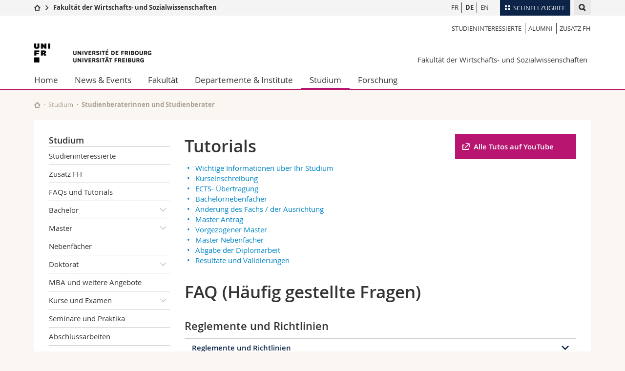

--- FILE ---
content_type: text/html; charset=UTF-8
request_url: https://www.unifr.ch/ses/de/studium/berater/faq.html
body_size: 15099
content:

<!--[if lt IE 9]><!DOCTYPE html PUBLIC "-//W3C//DTD XHTML 1.1//EN" "http://www.w3.org/TR/xhtml11/DTD/xhtml11.dtd"><![endif]-->
<!--[if gt IE 8]><!-->
<!DOCTYPE html>
<!--<![endif]-->
<!--[if lt IE 7]><html xmlns="http://www.w3.org/1999/xhtml" class="lt-ie9 lt-ie8 lt-ie7"> <![endif]-->
<!--[if IE 7]><html xmlns="http://www.w3.org/1999/xhtml" class="lt-ie9 lt-ie8"> <![endif]-->
<!--[if IE 8]><html xmlns="http://www.w3.org/1999/xhtml" class="lt-ie9"> <![endif]-->
<!--[if IE 9]><html class="ie9"> <![endif]-->
<!--[if gt IE 9]><!-->
<html lang="de"><!--<![endif]-->
<head>
	<link rel="preconnect" href="https://cdn.unifr.ch" />
	<link rel="dns-prefetch" href="https://www.googletagmanager.com" />
	<link rel="dns-prefetch" href="https://www.google.com" />
	<link rel="preload" href="https://cdn.unifr.ch/Assets/fonts/OpenSans-Regular-webfont.woff" as="font" type="font/woff" crossorigin>
	<link rel="preload" href="https://cdn.unifr.ch/Assets/fonts/OpenSans-Semibold-webfont.woff" as="font" type="font/woff" crossorigin>
	<link rel="preload" href="https://cdn.unifr.ch/Assets/fonts/OpenSans-Bold-webfont.woff" as="font" type="font/woff" crossorigin>
	<link rel="preload" href="https://cdn.unifr.ch/Assets/fonts/OpenSans-Light-webfont.woff" as="font" type="font/woff" crossorigin>
    <meta http-equiv="X-UA-Compatible" content="IE=edge,chrome=1"/>
    <meta charset="utf-8"/>
    <meta name="viewport" content="width=device-width, initial-scale=1"/>
    <title>Häufig gestellte Fragen | Fakultät der Wirtschafts- und Sozialwissenschaften  | Universität Freiburg</title>
    <meta name="description" content="">
    <meta name="language" content="de" />
    <meta name="robots" content="index, follow">
    <base href="//www.unifr.ch/ses/de/" />
    <link rel="canonical" href="https://www.unifr.ch/ses/de/studium/berater/faq.html" />
    <link href="//cdn.unifr.ch/uf/v2.4.5/css/bootstrap.css" rel="stylesheet" media="all" type="text/css" crossorigin  />
    <link href="//cdn.unifr.ch/uf/v2.4.5/css/main.css" rel="stylesheet" media="all" type="text/css" crossorigin />
    <link rel="shortcut icon" type="image/ico" href="https://cdn.unifr.ch/sharedconfig/favicon/favicon.ico" />
    <!-- Load IE8 specific styles--><!--[if lt IE 9]>
    <link href="//cdn.unifr.ch/uf/v2.4.5/css/old_ie.css" rel="stylesheet" /><![endif]-->
    <script src="//cdn.unifr.ch/uf/v2.4.5/js/modernizr.js" crossorigin ></script>
    <!-- Spiders alternative page -->
    
        <link rel="alternate" hreflang="de" href="https://www.unifr.ch/ses/de/studium/berater/faq.html" id="alt_hreflang_de">
        

<link rel="alternate" hreflang="fr" href="https://www.unifr.ch/ses/fr/etudes/conseillers/faq.html" id="alt_hreflang_fr" />


<link rel="alternate" hreflang="en" href="https://www.unifr.ch/ses/en/studies/advisor/faq.html" id="alt_hreflang_en" />
    
    


<!-- Google Tag Manager -->
<script>(function(w,d,s,l,i){w[l]=w[l]||[];w[l].push({'gtm.start':
new Date().getTime(),event:'gtm.js'});var f=d.getElementsByTagName(s)[0],
j=d.createElement(s),dl=l!='dataLayer'?'&l='+l:'';j.async=true;j.src=
'https://www.googletagmanager.com/gtm.js?id='+i+dl;f.parentNode.insertBefore(j,f);
})(window,document,'script','dataLayer','GTM-K8998TH');</script>
<!-- End Google Tag Manager --> 

    

<link href="//cdn.unifr.ch/uf/v2.4.5/css/corr.css" rel="stylesheet" defer crossorigin />

<style>
	/*
	a[href^=http]{text-decoration:none;}
	footer a[href^=http]{text-decoration:none; color:#fff;}
	div.sub-menu li.star > a{font-weight:bold;}
	*/
</style>
    





    
</head>
<body data-lang="de" class="purple">



<!-- Google Tag Manager (noscript) -->
<noscript><iframe src="https://www.googletagmanager.com/ns.html?id=GTM-K8998TH"
height="0" width="0" loading="lazy" style="display:none;visibility:hidden"></iframe></noscript>
<!-- End Google Tag Manager (noscript) -->


<!-- Page wrapper-->
<div id="wrapper">
    <!-- Fixed header-->
    <nav class="fixed-header pusher">
        <div class="fixed-header--bg">
            <div class="container clearfix">

                <!-- The logo -->
                

<a href="https://www.unifr.ch/" class="open-offcanvas square bg-branded hover hidden-desktop" title="Hamburger menu"></a><a href="https://www.unifr.ch" class="hidden-desktop square logo" style="content: ''; display:block;height:55px;width:55px;  no-repeat center center; background-size:contain;" title="Zur Startseite dieser Website gehen"></a>

                

<div class="search hidden-mobile">

    


<script class="search--template" type="text/template">
    <li>
        <a class="search--result-link" href="<%= link %>"></a>
        <h5><%= htmlTitle %></h5>
        <small><%= link %></small>
        <p><%= htmlSnippet %></p>
    </li>
</script>


<script class="search--show-more" type="text/template">
    <li class="text-align-center search--more-results">
        <a class="search--result-link" href="#"></a>
        <p>Mehr sehen</p>
        <p>
            <i class="gfx gfx-arrow-down"></i>
        </p>
    </li>
</script>

    <a href="#" data-expander-toggler="search-47727" data-fixed-mode-toggler="tablet laptop desktop large" class="search--toggler square" title="Suchmaschine anzeigen"><i class="gfx gfx-search"></i></a>
    <div data-expander-content="search-47727" data-expander-group="mobile-nav" class="search--input">
        <div class="container">
            
            <div class="input-group">
                <input type="text" class="form-control"/><span class="input-group-btn sd">
                <input type="radio" name="searchdomain" value="https://www.unifr.ch/ses" checked="checked" id="local-" class="hidden"/>
                <label for="local-" class="btn btn-primary sd">Local</label></span><span class="input-group-btn sd">
                <input type="radio" name="searchdomain" value="www.unifr.ch"  id="global-" class="hidden"/>
                <label for="global-" class="btn btn-default">Global</label></span>
            </div>
            
            <ul class="search--results">
                <li class="blank-slate">Keine Resultate</li>
            </ul>
        </div>
    </div>
</div>

                <!-- Globalmenu -->
                <div class="meta-menu"><a href="#" data-fixed-mode-toggler="mobile" data-accordion-toggler="metamenu" class="square meta-menu--toggler hover bg-branded-desk" title="meta-menu toggler"><i class="gfx gfx-tiles"></i><i class="square-triangle"></i><span class="hidden-mobile">Schnellzugriff
</span></a>
    <div data-accordion-content="metamenu" data-accordion-group="mobile-nav" class="meta-menu--content">
        <nav data-scroll-container="data-scroll-container" class="container">
            <ul>
                <li class="first-level"><a href="#" data-accordion-toggler="meta2" data-scroll-to-me="data-scroll-to-me">Universität</a>
                    <nav data-accordion-content="meta2">
                        <ul>
                            <li><a href="http://studies.unifr.ch/de" title="Die Studium: Bachelor, Master, Doktorat">Studium</a></li>
                            <li><a href="https://www.unifr.ch/campus/de/" title="Campus Life">Campus</a></li>
                            <li><a href="https://www.unifr.ch/research/de" title="Forschung">Forschung</a></li>
                            <li><a href="https://www.unifr.ch/uni/de" title="Die Universität">Universität</a></li>
                            <li><a href="https://www.unifr.ch/formcont/de"  title="Weiterbildung">Weiterbildung</a></li>
                        </ul>
                    </nav>
                </li>
                <li class="first-level"><a href="#" data-accordion-toggler="meta1" data-scroll-to-me="data-scroll-to-me">Fakultäten</a>
                    <nav data-accordion-content="meta1">
                        <ul>
                            <li><a href="https://www.unifr.ch/theo/de" title="Theologische Fakultät"><span class="glyphicon glyphicon-stop color-orange" aria-hidden="true"></span> Theologische Fak.</a></li>
                            <li><a href="https://www.unifr.ch/ius/de" title="Rechtswissenschaftliche Fakultät"><span class="glyphicon glyphicon-stop color-red" aria-hidden="true"></span> Rechtswissenschaftliche Fak.</a></li>
                            <li><a href="https://www.unifr.ch/ses/de" title="Wirtschafts- und Sozialwissenschaftliche Fakultät"><span class="glyphicon glyphicon-stop color-purple" aria-hidden="true"></span> Wirtschafts- und Sozialwissenschaftliche Fak.</a></li>
							<li><a href="https://www.unifr.ch/lettres/de" title="Philosophische Fakultät"><span class="glyphicon glyphicon-stop color-sky" aria-hidden="true"></span> Philosophische Fak.</a></li>
							<li><a href="https://www.unifr.ch/eduform/de" title="Fakultät für Erziehungs- und Bildungs­wissenschaften"><span class="glyphicon glyphicon-stop color-violet" aria-hidden="true"></span> Fak. für Erziehungs- und Bildungswissenschaften</a></li>
                            <li><a href="https://www.unifr.ch/science/de" title="Mathematisch-Naturwissenschaftliche Fakultät"><span class="glyphicon glyphicon-stop color-green" aria-hidden="true"></span> Math.-Nat. und Med. Fak.</a></li>
                            <li><a href="https://www.unifr.ch/faculties/de/interfakultaer.html" title="Interfakultär"><span class="glyphicon glyphicon-stop color-marine" aria-hidden="true"></span> Interfakultär</a></li>
                           
                            
                        </ul>
                    </nav>
                </li>
                <li class="first-level"><a href="http://www.unifr.ch/you-are/de/" data-accordion-toggler="meta0" data-scroll-to-me="data-scroll-to-me">Informationen für</a>
                    <nav data-accordion-content="meta0">
                        <ul>
                            <li><a href="https://www.unifr.ch/you-are/de/studieninteressierte/" title="Sie sind... Studieninteressierte_r">Studieninteressierte</a></li>
                            <li><a href="https://www.unifr.ch/you-are/de/studierende/" title="Sie sind... Studierende_r">Studierende</a></li>
                            <li><a href="https://www.unifr.ch/you-are/de/medien/" title="Sie sind... Medienschaffende_r">Medien</a></li>
                            <li><a href="https://www.unifr.ch/you-are/de/forschende/" title="Sie sind... Forschende_r">Forschende</a></li>
                            <li><a href="https://www.unifr.ch/you-are/de/mitarbeitende/" title="Sie sind... Mitarbeitende_r">Mitarbeitende</a></li>
							<li><a href="https://www.unifr.ch/you-are/de/doktorierende/" title="Sie sind... Doktorierende_r">Doktorierende</a></li>
                        </ul>
                    </nav>
                </li>
                <li class="first-level meta-menu--contact bg-branded-desk">
                    <a href="#" class="hidden-lg hidden-md" data-accordion-toggler="contact" data-scroll-to-me="data-scroll-to-me">Ressourcen</a>			
					<nav data-accordion-content="contact">
                        <ul>
                            <li><a href="https://www.unifr.ch/directory/de"><span class="fa fa-user fa-fw" aria-hidden="true"></span> Personenverzeichnis</a></li>
                            <li><a href="https://www.unifr.ch/map"><span class="fa fa-map-signs fa-fw" aria-hidden="true"></span> Ortsplan</a></li>
                            <li><a href="https://www.unifr.ch/biblio"><span class="fa fa-book fa-fw" aria-hidden="true"></span> Bibliotheken</a></li>
                            <li><a href="https://outlook.com/unifr.ch"><span class="fa fa-envelope fa-fw" aria-hidden="true"></span> Webmail</a></li>
                            <li><a href="https://www.unifr.ch/timetable/de/"><span class="fa fa-calendar fa-fw" aria-hidden="true"></span> Vorlesungsverzeichnis</a></li>
                            <li><a href="https://my.unifr.ch"><span class="fa fa-lock fa-fw" aria-hidden="true"></span> MyUnifr</a></li>
                        </ul>
                    </nav>
					
                </li>
            </ul>
        </nav>
    </div>
</div>


                <!-- Desktop Langmenu -->
                

<nav class="hidden-mobile square language-switch">
    <ul>
        
<li><a href="//www.unifr.ch/ses/fr/etudes/conseillers/faq.html" class="" title="Seite anzeigen auf:   FR">FR</a></li>

<li><a href="//www.unifr.ch/ses/de/studium/berater/faq.html" class=" bold" title="Seite anzeigen auf:   DE">DE</a></li>

<li><a href="//www.unifr.ch/ses/en/studies/advisor/faq.html" class="" title="Seite anzeigen auf:   EN">EN</a></li>
    </ul>
</nav>

                <!-- Global Breadcrumb -->
                


<div class="breadcrumbs square">

    <a href="//www.unifr.ch" data-accordion-toggler="crumbs" class="square bg-white hover hidden-desktop breadcrumbs--toggler" title="Globaler Pfad"><i class="gfx gfx-home"></i><i class="square-triangle"></i></a>

    <div data-accordion-content="crumbs" data-accordion-group="mobile-nav" class="breadcrumbs--content">
        <nav class="breadcrumbs--mobile shortened">
            <ul class="breadcrumbs--slider">
                <!-- level 0 -->
                
                <li><a href="//www.unifr.ch" class="gfx gfx-home" title="Zur Startseite gehen "></a></li>
                

                <!-- level 1 -->
                
                <li class="gfx gfx-triangle-right"></li>
                <li class="desktop-expanded">
                    <a href="//www.unifr.ch/ses/" class="short">Fakultät der Wirtschafts- und Sozialwissenschaften</a>
                    <a href="//www.unifr.ch/ses/" class="long">Fakultät der Wirtschafts- und Sozialwissenschaften</a>
                </li>
                
                <!-- level 2 -->
                
                <!-- level 3 -->
                
            </ul>
        </nav>
    </div>
</div>
            </div>
        </div>
    </nav>
    <!-- Offcanvas pusher-->
    <div class="pusher pass-height">
        <!-- Page header/offcanvas-->
        <header id="header" class="offcanvas pass-height">
            <nav class="service-menu">
                <!-- mobile tools menu -->
                <div class="hidden-desktop clearfix">

                    <!-- Search Mobile -->
                    
                    <div class="search">
                        <!-- Template for one search result -->
                        


<script class="search--template" type="text/template">
    <li>
        <a class="search--result-link" href="<%= link %>"></a>
        <h5><%= htmlTitle %></h5>
        <small><%= link %></small>
        <p><%= htmlSnippet %></p>
    </li>
</script>


<script class="search--show-more" type="text/template">
    <li class="text-align-center search--more-results">
        <a class="search--result-link" href="#"></a>
        <p>Mehr sehen</p>
        <p>
            <i class="gfx gfx-arrow-down"></i>
        </p>
    </li>
</script>

                        <a href="#" data-expander-toggler="search-27564" data-fixed-mode-toggler="tablet laptop desktop large" class="search--toggler square" aria-label="search" title="Suchmaschine anzeigen"><i class="gfx gfx-search"></i></a>
                        <div data-expander-content="search-27564" data-expander-group="mobile-nav" class="search--input">
                            <div class="container">
                                
                                <div class="input-group">
                                    <input type="text" class="form-control"/>
                                    <span class="input-group-btn sd">
                                        <input type="radio" name="searchdomain" value="https://www.unifr.ch/ses" id="local-" class="hidden" checked="checked"/>
                                        <label for="local-" class="btn btn-primary sd">Local</label>
                                    </span>
                                    <span class="input-group-btn sd">
                                        <input type="radio" name="searchdomain" value="www.unifr.ch"  id="global-" class="hidden" />
                                        <label for="global-" class="btn btn-default">Global</label>
                                    </span>
                                </div>
                                
                                <ul class="search--results">
                                    <li class="blank-slate">Keine Resultate</li>
                                </ul>
                             </div>
                        </div>
                    </div>


                    <!-- langmenu.mobile -->
                    

<nav class="language-switch square hover bg-white"><a href="#" data-accordion-toggler="language-switch" class="toggle-language-switch square" title="Seite in einer anderen Sprache auswählen ">DE</a>
    <div data-accordion-content="language-switch" class="dropdown">
        <ul class="bg-white">
            

<li><a href="//www.unifr.ch/ses/fr/etudes/conseillers/faq.html" class="square bg-white hover " title="Seite anzeigen auf:   FR">FR</a></li>


<li><a href="//www.unifr.ch/ses/de/studium/berater/faq.html" class="square bg-white hover  bold" title="Seite anzeigen auf:   DE">DE</a></li>


<li><a href="//www.unifr.ch/ses/en/studies/advisor/faq.html" class="square bg-white hover " title="Seite anzeigen auf:   EN">EN</a></li>
        </ul>
    </div>
</nav>
                    <a href="#" class="close-offcanvas square hover bg-marine" title="close offcanvas"></a>
                </div>
                <div class="hidden-mobile">
                    <div class="container service-menu--relation">
                        <nav class="clearfix">
                            <ul><li class="first"><a href="//www.unifr.ch/ses/de/studium/studieninteressierte.html" title="Studieninteressierte" >Studieninteressierte</a></li>
<li><a href="//www.unifr.ch/ses/de/fak/alumni/" title="Alumni" >Alumni</a></li>
<li class="last"><a href="https://www.unifr.ch/ses/de/studium/zusatz-fh.html" title="Zusatz FH" >Zusatz FH</a></li>
</ul>
                        </nav>
                        
<h1 class="logo"><span class="sr-only">Universität Freiburg</span><a href="//www.unifr.ch"  title="Zur Homepage der Universität gehen"><img src="//cdn.unifr.ch/uf/v2.4.5/gfx/logo.png" alt="Logo Unifr" " /></a></h1>

<p class="service-menu--department"><a href="//www.unifr.ch/ses/de/" title="Zur Startseite dieser Website gehen">Fakultät der Wirtschafts- und Sozialwissenschaften</a></p>
                    </div>
                </div>
            </nav>
            

<!-- Use class flat-menu or push-menu on this container-->
<!-- to toggle between the two types of navigation. The underlying-->
<!-- structure is exactly the same.-->
<nav class="push-menu container">
    <!-- First navigation level is visible, therefore needs-->
    <!-- the class .in-->
    <!-- .default is needed to not register a swipe event listener-->
    <div class="level default in">

        
<!-- start outerTpl -->
<ul>
    <li class="first"><a href="//www.unifr.ch/ses/de/" title="Home" >Home</a></li>


<!-- start parentRowTpl -->
<li class="">
	<a href="//www.unifr.ch/ses/de/news/news/" title="News & Events"   class="deeper">
		News & Events
		<!--<span class="deeper"></span>-->
	</a>
	


<!-- start innerTpl -->
<div class="level">
	<ul>
		<li><a href="#" class="back">Zurück</a></li>
		<li class="first"><a href="//www.unifr.ch/ses/de/news/mobilitylunch/" title="SES Mobility Lunch" >SES Mobility Lunch</a></li>
<li><a href="//www.unifr.ch/ses/de/news/news/" title="News" >News</a></li>
<li><a href="//www.unifr.ch/ses/de/news/agenda/" title="Agenda" >Agenda</a></li>
<li><a href="//www.unifr.ch/ses/de/news/acad.html" title="Akademischer Kalender" >Akademischer Kalender</a></li>
<li><a href="//www.unifr.ch/ses/de/news/webzine.html" title="Newsletter/Webzine" >Newsletter/Webzine</a></li>
<li><a href="//www.unifr.ch/ses/de/news/podcast.html" title="Podcast" >Podcast</a></li>


<!-- start parentRowTpl -->
<li class="">
	<a href="//www.unifr.ch/ses/de/news/fotos/" title="Diplomfeier"   class="deeper">
		Diplomfeier
		<!--<span class="deeper"></span>-->
	</a>
	


<!-- start innerTpl -->
<div class="level">
	<ul>
		<li><a href="#" class="back">Zurück</a></li>
		<li class="first"><a href="//www.unifr.ch/ses/de/news/fotos/promotionsfeier-ba-2023.html" title="Diplomfeier Bachelor" >Diplomfeier Bachelor</a></li>
<li class="last"><a href="//www.unifr.ch/ses/de/news/fotos/promotionsfeier-ma-2023.html" title="Diplomfeier Master und Doktorat" >Diplomfeier Master und Doktorat</a></li>

	</ul>
</div>
<!-- end innerTpl -->
</li>
<!-- end parentRowTpl -->
<li class="last"><a href="//www.unifr.ch/ses/de/news/jobs.html" title="Jobbörse" >Jobbörse</a></li>

	</ul>
</div>
<!-- end innerTpl -->
</li>
<!-- end parentRowTpl -->


<!-- start parentRowTpl -->
<li class="">
	<a href="//www.unifr.ch/ses/de/fak/portrait.html" title="Fakultät"   class="deeper">
		Fakultät
		<!--<span class="deeper"></span>-->
	</a>
	


<!-- start innerTpl -->
<div class="level">
	<ul>
		<li><a href="#" class="back">Zurück</a></li>
		<li class="first"><a href="//www.unifr.ch/ses/de/fak/portrait.html" title="Portrait" >Portrait</a></li>


<!-- start parentRowTpl -->
<li class="">
	<a href="//www.unifr.ch/ses/de/fak/dekanat/" title="Dekanat"   class="deeper">
		Dekanat
		<!--<span class="deeper"></span>-->
	</a>
	


<!-- start innerTpl -->
<div class="level">
	<ul>
		<li><a href="#" class="back">Zurück</a></li>
		<li class="first"><a href="//www.unifr.ch/ses/de/fak/dekanat/leitung.html" title="Leitung" >Leitung</a></li>
<li><a href="//www.unifr.ch/ses/de/fak/dekanat/administration.html" title="Administration" >Administration</a></li>
<li class="last"><a href="//www.unifr.ch/ses/de/fak/dekanat/berater/" title="Studienberaterinnen und Studienberater" >Studienberaterinnen und Studienberater</a></li>

	</ul>
</div>
<!-- end innerTpl -->
</li>
<!-- end parentRowTpl -->


<!-- start parentRowTpl -->
<li class="">
	<a href="//www.unifr.ch/ses/de/fak/lehrkoerper/prof.html" title="Lehrkörper"   class="deeper">
		Lehrkörper
		<!--<span class="deeper"></span>-->
	</a>
	


<!-- start innerTpl -->
<div class="level">
	<ul>
		<li><a href="#" class="back">Zurück</a></li>
		<li class="first"><a href="//www.unifr.ch/ses/de/fak/lehrkoerper/prof.html" title="Professoren und Professorinnen" 1340,1680>Professoren und Professorinnen</a></li>
<li><a href="//www.unifr.ch/ses/de/fak/lehrkoerper/dozentinnen.html" title="Weitere Dozentinnen und Dozenten" 1341>Weitere Dozentinnen und Dozenten</a></li>
<li class="last"><a href="//www.unifr.ch/ses/de/fak/lehrkoerper/emeritierte.html" title="Emeritierte Professorinnen und Professoren" >Emeritierte Professorinnen und Professoren</a></li>

	</ul>
</div>
<!-- end innerTpl -->
</li>
<!-- end parentRowTpl -->
<li><a href="//www.unifr.ch/ses/de/fak/dr-honoris-causa.html" title="Dr honoris causa" >Dr honoris causa</a></li>
<li><a href="//www.unifr.ch/ses/de/fak/fachschaften.html" title="Fachschaften" >Fachschaften</a></li>
<li><a href="//www.unifr.ch/ses/de/fak/alumni/" title="Alumni SES" >Alumni SES</a></li>
<li><a href="//www.unifr.ch/ses/de/fak/jobs.html" title="Offene Stellen" >Offene Stellen</a></li>
<li><a href="//www.unifr.ch/ses/de/fak/reglemente/" title="Reglemente" >Reglemente</a></li>
<li class="last"><a href="//www.unifr.ch/ses/de/fak/kontakt/" title="Kontakt" >Kontakt</a></li>

	</ul>
</div>
<!-- end innerTpl -->
</li>
<!-- end parentRowTpl -->
<li><a href="//www.unifr.ch/ses/de/departemente-institute/" title="Departemente & Institute" >Departemente & Institute</a></li>


<!-- start parentRowTpl -->
<li class="active">
	<a href="//www.unifr.ch/ses/de/studium/" title="Studium"   class="deeper">
		Studium
		<!--<span class="deeper"></span>-->
	</a>
	


<!-- start innerTpl -->
<div class="level">
	<ul>
		<li><a href="#" class="back">Zurück</a></li>
		<li class="first"><a href="//www.unifr.ch/ses/de/studium/studieninteressierte.html" title="Studieninteressierte" >Studieninteressierte</a></li>
<li><a href="//www.unifr.ch/ses/de/studium/zusatz-fh.html" title="Zusatz FH" >Zusatz FH</a></li>
<li><a href="//www.unifr.ch/ses/de/studium/berater/faq.html" title="FAQs und Tutorials" >FAQs und Tutorials</a></li>


<!-- start parentRowTpl -->
<li class="">
	<a href="//www.unifr.ch/ses/de/studium/bachelor/" title="Bachelor"   class="deeper">
		Bachelor
		<!--<span class="deeper"></span>-->
	</a>
	


<!-- start innerTpl -->
<div class="level">
	<ul>
		<li><a href="#" class="back">Zurück</a></li>
		<li class="first"><a href="//www.unifr.ch/ses/de/studium/bachelor/ba-betriebswirtschaft.html" title="Bachelor in Betriebswirtschaftslehre" >Betriebswirtschaftslehre</a></li>
<li><a href="//www.unifr.ch/ses/de/studium/bachelor/ba-volkswirtschaft.html" title="Bachelor in Volkswirtschaftslehre" >Volkswirtschaftslehre</a></li>
<li><a href="//www.unifr.ch/ses/de/studium/bachelor/ba-wirtschaftsinformatik.html" title="Bachelor in Wirtschaftsinformatik" >Wirtschaftsinformatik</a></li>
<li><a href="//www.unifr.ch/ses/de/studium/bachelor/ba-wirtschaft-recht.html" title="Bachelor in Wirtschafts- und Rechtswissenschaftlichen Studien" >Wirtschafts- und Rechtswissenschaftliche Studien</a></li>
<li><a href="//www.unifr.ch/ses/de/studium/bachelor/ba-kommunikation-medien.html" title="Bachelor in Kommunikationswissenschaft und Medienforschung" >Kommunikationswissenschaft und Medienforschung</a></li>
<li class="last"><a href="//www.unifr.ch/ses/de/studium/bachelor/bachelor-en-sciences-de-la-communication-de.html" title="Bachelor en sciences de la communication" >Sciences de la communication</a></li>

	</ul>
</div>
<!-- end innerTpl -->
</li>
<!-- end parentRowTpl -->


<!-- start parentRowTpl -->
<li class="">
	<a href="//www.unifr.ch/ses/de/studium/master/" title="Master"   class="deeper">
		Master
		<!--<span class="deeper"></span>-->
	</a>
	


<!-- start innerTpl -->
<div class="level">
	<ul>
		<li><a href="#" class="back">Zurück</a></li>
		<li class="first"><a href="//www.unifr.ch/ses/de/studium/master/ma-betriebswirtschaft.html" title="Master in Betriebswirtschaftslehre" >Betriebswirtschaftslehre</a></li>
<li><a href="//www.unifr.ch/ses/de/studium/master/ma-volkswirtschaft.html" title="Master in Volkswirtschaftslehre" >Volkswirtschaftslehre</a></li>
<li><a href="//www.unifr.ch/ses/de/studium/master/ma-wirtschaftsinformatik.html" title="Master in Wirtschaftsinformatik" >Wirtschaftsinformatik</a></li>
<li><a href="//www.unifr.ch/ses/de/studium/master/master-in-marketing-de.html" title="Master in Marketing" >Marketing </a></li>
<li><a href="//www.unifr.ch/ses/de/studium/master/ma-data-analytics-economics.html" title="Master in Data Analytics & Economics" >Data Analytics & Economics</a></li>
<li><a href="//www.unifr.ch/ses/de/studium/master/ma-international-european-business.html" title="Master in International and European Business" >International and European Business</a></li>
<li><a href="//www.unifr.ch/ses/de/studium/master/ma-accounting-finance.html" title="Master in Accounting and Finance" >Accounting and Finance</a></li>
<li><a href="//www.unifr.ch/ses/de/studium/master/ma-business-communication.html" title="Master in Business Communication" >Business Communication</a></li>
<li><a href="https://www.unifr.ch/dcm/fr/etudes/master/ma-dmcsi/" title="Master Digital Media and Communication for Social Impact" >Digital Media and Communication for Social Impact</a></li>
<li><a href="//www.unifr.ch/ses/de/studium/master/ma-kommunikation-medien.html" title="Master in Kommunikation und Gesellschaft" >Kommunikation und Gesellschaft</a></li>
<li><a href="https://www.unifr.ch/dcm/de/studies/master/master-dccmp/" title="Master Digital Communication and Creative Media Production" >Digital Communication and Creative Media Production</a></li>
<li class="last"><a href="//www.unifr.ch/ses/de/studium/master/doppelabschluesse.html" title="Doppelabschlüsse" >Doppelabschlüsse</a></li>

	</ul>
</div>
<!-- end innerTpl -->
</li>
<!-- end parentRowTpl -->
<li><a href="//www.unifr.ch/ses/de/studium/nebenfaecher.html" title="Nebenfächer" >Nebenfächer</a></li>


<!-- start parentRowTpl -->
<li class="">
	<a href="//www.unifr.ch/ses/de/studium/doktorat/" title="Doktorat"   class="deeper">
		Doktorat
		<!--<span class="deeper"></span>-->
	</a>
	


<!-- start innerTpl -->
<div class="level">
	<ul>
		<li><a href="#" class="back">Zurück</a></li>
		<li class="first"><a href="//www.unifr.ch/ses/de/studium/doktorat/zulassung.html" title="Zulassungbedingungen" >Zulassungbedingungen</a></li>
<li><a href="//www.unifr.ch/ses/de/studium/doktorat/vorgehen.html" title="Vorgehen" >Vorgehen</a></li>
<li><a href="//www.unifr.ch/ses/de/studium/doktorat/cotutelles.html" title="Cotutelles de thèse" >Cotutelles de thèse</a></li>
<li><a href="//www.unifr.ch/ses/de/studium/doktorat/finanzierung.html" title="Finanzierung" >Finanzierung</a></li>
<li><a href="//www.unifr.ch/ses/de/studium/doktorat/dissertation.html" title="Abgabe der Dissertation" >Abgabe der Dissertation</a></li>
<li><a href="//www.unifr.ch/ses/de/studium/doktorat/dissertationen/" title="Disputationen" >Disputationen</a></li>
<li class="last"><a href="//www.unifr.ch/ses/de/studium/doktorat/312.html" title="Katalog der publizierten Dissertationen" >Katalog der publizierten Dissertationen</a></li>

	</ul>
</div>
<!-- end innerTpl -->
</li>
<!-- end parentRowTpl -->
<li><a href="//www.unifr.ch/ses/de/studium/andere.html" title="MBA und weitere Angebote" >MBA und weitere Angebote</a></li>


<!-- start parentRowTpl -->
<li class="">
	<a href="//www.unifr.ch/ses/de/studium/examen-arbeiten/" title="Kurse und Examen"   class="deeper">
		Kurse und Examen
		<!--<span class="deeper"></span>-->
	</a>
	


<!-- start innerTpl -->
<div class="level">
	<ul>
		<li><a href="#" class="back">Zurück</a></li>
		<li class="first"><a href="//www.unifr.ch/ses/de/studium/examen-arbeiten/infos.html" title="Allgemeine Informationen" >Allgemeine Informationen</a></li>
<li><a href="//www.unifr.ch/ses/de/studium/examen-arbeiten/kurse/" title="Stundenpläne" >Stundenpläne</a></li>
<li><a href="//www.unifr.ch/ses/de/studium/examen-arbeiten/sessionen.html" title="Sessionskalender" >Sessionskalender</a></li>
<li><a href="//www.unifr.ch/ses/de/studium/examen-arbeiten/bestaetigungen.html" title="Bestätigungen" >Bestätigungen</a></li>
<li class="last"><a href="//www.unifr.ch/ses/de/studium/examen-arbeiten/anerkennungen.html" title="Anerkennungen" >Anerkennungen</a></li>

	</ul>
</div>
<!-- end innerTpl -->
</li>
<!-- end parentRowTpl -->
<li><a href="//www.unifr.ch/ses/de/studium/seminare.html" title="Seminare und Praktika" >Seminare und Praktika</a></li>
<li><a href="//www.unifr.ch/ses/de/studium/abschlussarbeiten.html" title="Abschlussarbeiten" >Abschlussarbeiten</a></li>
<li><a href="//www.unifr.ch/ses/de/studium/reglemente.html" title="Reglemente und Richtlinien" >Reglemente und Richtlinien</a></li>


<!-- start parentRowTpl -->
<li class="">
	<a href="//www.unifr.ch/ses/de/studium/mobilitaet/" title="Mobilität"   class="deeper">
		Mobilität
		<!--<span class="deeper"></span>-->
	</a>
	


<!-- start innerTpl -->
<div class="level">
	<ul>
		<li><a href="#" class="back">Zurück</a></li>
		<li class="first"><a href="//www.unifr.ch/ses/de/studium/mobilitaet/schweiz.html" title="Mobilität in der Schweiz" >Mobilität in der Schweiz</a></li>
<li><a href="//www.unifr.ch/ses/de/studium/mobilitaet/ausland.html" title="Mobilität im Ausland" >Mobilität im Ausland</a></li>
<li><a href="//www.unifr.ch/ses/de/studium/mobilitaet/benefri.html" title="BeNeFri" >BeNeFri</a></li>
<li class="last"><a href="//www.unifr.ch/ses/de/studium/mobilitaet/testimonials.html" title="Testimonials" >Testimonials</a></li>

	</ul>
</div>
<!-- end innerTpl -->
</li>
<!-- end parentRowTpl -->
<li class="active"><a href="//www.unifr.ch/ses/de/studium/berater/" title="Studienberaterinnen und Studienberater" >Studienberatung</a></li>
<li class="last"><a href="//www.unifr.ch/ses/de/studium/studienabschluss.html" title="Studienabschluss" >Studienabschluss</a></li>

	</ul>
</div>
<!-- end innerTpl -->
</li>
<!-- end parentRowTpl -->


<!-- start parentRowTpl -->
<li class="last">
	<a href="//www.unifr.ch/ses/de/forschung/" title="Forschung"   class="deeper">
		Forschung
		<!--<span class="deeper"></span>-->
	</a>
	


<!-- start innerTpl -->
<div class="level">
	<ul>
		<li><a href="#" class="back">Zurück</a></li>
		

<!-- start parentRowTpl -->
<li class="first">
	<a href="//www.unifr.ch/ses/de/forschung/publications/books.html" title="Publikationen"   class="deeper">
		Publikationen
		<!--<span class="deeper"></span>-->
	</a>
	


<!-- start innerTpl -->
<div class="level">
	<ul>
		<li><a href="#" class="back">Zurück</a></li>
		<li class="first"><a href="//www.unifr.ch/ses/de/forschung/publications/books.html" title="Bücher" >Bücher</a></li>
<li><a href="//www.unifr.ch/ses/de/forschung/publications/chapters.html" title="Beiträge in Sammelwerken" >Beiträge in Sammelwerken</a></li>
<li class="last"><a href="//www.unifr.ch/ses/de/forschung/publications/articles.html" title="Wissenschaftliche Artikel" >Wissenschaftliche Artikel</a></li>

	</ul>
</div>
<!-- end innerTpl -->
</li>
<!-- end parentRowTpl -->
<li><a href="//www.unifr.ch/ses/de/forschung/working-papers.html" title="Working Papers" >Working Papers</a></li>
<li><a href="//www.unifr.ch/ses/de/forschung/awards/" title="Preise und Auszeichnungen" >Preise und Auszeichnungen</a></li>


<!-- start parentRowTpl -->
<li class="">
	<a href="//www.unifr.ch/ses/de/forschung/arbeiten/katalog.html" title="Dissertationen und Arbeiten"   class="deeper">
		Dissertationen und Arbeiten
		<!--<span class="deeper"></span>-->
	</a>
	


<!-- start innerTpl -->
<div class="level">
	<ul>
		<li><a href="#" class="back">Zurück</a></li>
		<li class="first"><a href="//www.unifr.ch/ses/de/forschung/arbeiten/katalog.html" title="Katalog der publisierten Dissertationen" >Katalog der publisierten Dissertationen</a></li>
<li class="last"><a href="//www.unifr.ch/ses/de/forschung/arbeiten/master.html" title="Masterarbeiten" >Masterarbeiten</a></li>

	</ul>
</div>
<!-- end innerTpl -->
</li>
<!-- end parentRowTpl -->
<li><a href="//www.unifr.ch/ses/de/forschung/bibliothek.html" title="Bibliothek" >Bibliothek</a></li>
<li class="last"><a href="//www.unifr.ch/ses/de/forschung/irb/" title="IRB" >IRB</a></li>

	</ul>
</div>
<!-- end innerTpl -->
</li>
<!-- end parentRowTpl -->

</ul>
<!-- end outerTpl -->

    </div>
</nav>

        </header>
        <!-- Main content-->
        <main id="main">
            <div class="visible-lt-ie9 fixed-page-overlay"></div>
            <div class="container">
                <div class="sub-menu--spacer"></div>
                



<nav class="deepcrumbs">
<ul>
    
        <li><a href="//www.unifr.ch/ses/de/" class="gfx gfx-home" title="Zur Startseite dieser Website gehen"></a></li>
	<li><a href="//www.unifr.ch/ses/de/studium/">Studium</a></li><li><a href="//www.unifr.ch/ses/de/studium/berater/">Studienberaterinnen und Studienberater</a></li>
</ul>
</nav>

                <div class="content">
                    <div class="row inner">
                        <div class="col-md-3 sub-menu">
                            <nav>
                                <h4>
                                    
                                    <a href="//www.unifr.ch/ses/de/studium/" data-expander-toggler="sub-menu" data-fixed-mode-toggler="mobile" class="filter--title fixed-page-mode--toggler hidden-min-laptop">
                                        Studium</a>
                                    <a href="//www.unifr.ch/ses/de/studium/" class="hidden-max-laptop">
                                        Studium</a>
                                    
                                </h4>

                                <div data-expander-content="sub-menu" data-expander-group="mobile-nav" class="sub-menu--content">

                                    <ul><li class="first"><a href="//www.unifr.ch/ses/de/studium/studieninteressierte.html" title="Studieninteressierte" >Studieninteressierte</a></li>
<li><a href="//www.unifr.ch/ses/de/studium/zusatz-fh.html" title="Zusatz FH" >Zusatz FH</a></li>
<li><a href="//www.unifr.ch/ses/de/studium/berater/faq.html" title="FAQs und Tutorials" >FAQs und Tutorials</a></li>



<!--parentRowTpl-->
<li class="">
    <a href="//www.unifr.ch/ses/de/studium/bachelor/" title="Bachelor" class="deeper"  >
        Bachelor <i data-expander-toggler="sub-menu-193"
                            
                            
                            class="gfx gfx-triangle-thin-down"></i>

    </a>
    <div data-expander-content="sub-menu-193" class="level"
         
         >
        <ul><li class="first"><a href="//www.unifr.ch/ses/de/studium/bachelor/ba-betriebswirtschaft.html" title="Bachelor in Betriebswirtschaftslehre" >Betriebswirtschaftslehre</a></li>
<li><a href="//www.unifr.ch/ses/de/studium/bachelor/ba-volkswirtschaft.html" title="Bachelor in Volkswirtschaftslehre" >Volkswirtschaftslehre</a></li>
<li><a href="//www.unifr.ch/ses/de/studium/bachelor/ba-wirtschaftsinformatik.html" title="Bachelor in Wirtschaftsinformatik" >Wirtschaftsinformatik</a></li>
<li><a href="//www.unifr.ch/ses/de/studium/bachelor/ba-wirtschaft-recht.html" title="Bachelor in Wirtschafts- und Rechtswissenschaftlichen Studien" >Wirtschafts- und Rechtswissenschaftliche Studien</a></li>
<li><a href="//www.unifr.ch/ses/de/studium/bachelor/ba-kommunikation-medien.html" title="Bachelor in Kommunikationswissenschaft und Medienforschung" >Kommunikationswissenschaft und Medienforschung</a></li>
<li class="last"><a href="//www.unifr.ch/ses/de/studium/bachelor/bachelor-en-sciences-de-la-communication-de.html" title="Bachelor en sciences de la communication" >Sciences de la communication</a></li>
</ul>
    </div>
</li>
<!--/parentRowTpl-->



<!--parentRowTpl-->
<li class="">
    <a href="//www.unifr.ch/ses/de/studium/master/" title="Master" class="deeper"  >
        Master <i data-expander-toggler="sub-menu-201"
                            
                            
                            class="gfx gfx-triangle-thin-down"></i>

    </a>
    <div data-expander-content="sub-menu-201" class="level"
         
         >
        <ul><li class="first"><a href="//www.unifr.ch/ses/de/studium/master/ma-betriebswirtschaft.html" title="Master in Betriebswirtschaftslehre" >Betriebswirtschaftslehre</a></li>
<li><a href="//www.unifr.ch/ses/de/studium/master/ma-volkswirtschaft.html" title="Master in Volkswirtschaftslehre" >Volkswirtschaftslehre</a></li>
<li><a href="//www.unifr.ch/ses/de/studium/master/ma-wirtschaftsinformatik.html" title="Master in Wirtschaftsinformatik" >Wirtschaftsinformatik</a></li>
<li><a href="//www.unifr.ch/ses/de/studium/master/master-in-marketing-de.html" title="Master in Marketing" >Marketing </a></li>
<li><a href="//www.unifr.ch/ses/de/studium/master/ma-data-analytics-economics.html" title="Master in Data Analytics & Economics" >Data Analytics & Economics</a></li>
<li><a href="//www.unifr.ch/ses/de/studium/master/ma-international-european-business.html" title="Master in International and European Business" >International and European Business</a></li>
<li><a href="//www.unifr.ch/ses/de/studium/master/ma-accounting-finance.html" title="Master in Accounting and Finance" >Accounting and Finance</a></li>
<li><a href="//www.unifr.ch/ses/de/studium/master/ma-business-communication.html" title="Master in Business Communication" >Business Communication</a></li>
<li><a href="https://www.unifr.ch/dcm/fr/etudes/master/ma-dmcsi/" title="Master Digital Media and Communication for Social Impact" >Digital Media and Communication for Social Impact</a></li>
<li><a href="//www.unifr.ch/ses/de/studium/master/ma-kommunikation-medien.html" title="Master in Kommunikation und Gesellschaft" >Kommunikation und Gesellschaft</a></li>
<li><a href="https://www.unifr.ch/dcm/de/studies/master/master-dccmp/" title="Master Digital Communication and Creative Media Production" >Digital Communication and Creative Media Production</a></li>
<li class="last"><a href="//www.unifr.ch/ses/de/studium/master/doppelabschluesse.html" title="Doppelabschlüsse" >Doppelabschlüsse</a></li>
</ul>
    </div>
</li>
<!--/parentRowTpl-->
<li><a href="//www.unifr.ch/ses/de/studium/nebenfaecher.html" title="Nebenfächer" >Nebenfächer</a></li>



<!--parentRowTpl-->
<li class="">
    <a href="//www.unifr.ch/ses/de/studium/doktorat/" title="Doktorat" class="deeper"  >
        Doktorat <i data-expander-toggler="sub-menu-139"
                            
                            
                            class="gfx gfx-triangle-thin-down"></i>

    </a>
    <div data-expander-content="sub-menu-139" class="level"
         
         >
        <ul><li class="first"><a href="//www.unifr.ch/ses/de/studium/doktorat/zulassung.html" title="Zulassungbedingungen" >Zulassungbedingungen</a></li>
<li><a href="//www.unifr.ch/ses/de/studium/doktorat/vorgehen.html" title="Vorgehen" >Vorgehen</a></li>
<li><a href="//www.unifr.ch/ses/de/studium/doktorat/cotutelles.html" title="Cotutelles de thèse" >Cotutelles de thèse</a></li>
<li><a href="//www.unifr.ch/ses/de/studium/doktorat/finanzierung.html" title="Finanzierung" >Finanzierung</a></li>
<li><a href="//www.unifr.ch/ses/de/studium/doktorat/dissertation.html" title="Abgabe der Dissertation" >Abgabe der Dissertation</a></li>
<li><a href="//www.unifr.ch/ses/de/studium/doktorat/dissertationen/" title="Disputationen" >Disputationen</a></li>
<li class="last"><a href="//www.unifr.ch/ses/de/studium/doktorat/312.html" title="Katalog der publizierten Dissertationen" >Katalog der publizierten Dissertationen</a></li>
</ul>
    </div>
</li>
<!--/parentRowTpl-->
<li><a href="//www.unifr.ch/ses/de/studium/andere.html" title="MBA und weitere Angebote" >MBA und weitere Angebote</a></li>



<!--parentRowTpl-->
<li class="">
    <a href="//www.unifr.ch/ses/de/studium/examen-arbeiten/" title="Kurse und Examen" class="deeper"  >
        Kurse und Examen <i data-expander-toggler="sub-menu-146"
                            
                            
                            class="gfx gfx-triangle-thin-down"></i>

    </a>
    <div data-expander-content="sub-menu-146" class="level"
         
         >
        <ul><li class="first"><a href="//www.unifr.ch/ses/de/studium/examen-arbeiten/infos.html" title="Allgemeine Informationen" >Allgemeine Informationen</a></li>
<li><a href="//www.unifr.ch/ses/de/studium/examen-arbeiten/kurse/" title="Stundenpläne" >Stundenpläne</a></li>
<li><a href="//www.unifr.ch/ses/de/studium/examen-arbeiten/sessionen.html" title="Sessionskalender" >Sessionskalender</a></li>
<li><a href="//www.unifr.ch/ses/de/studium/examen-arbeiten/bestaetigungen.html" title="Bestätigungen" >Bestätigungen</a></li>
<li class="last"><a href="//www.unifr.ch/ses/de/studium/examen-arbeiten/anerkennungen.html" title="Anerkennungen" >Anerkennungen</a></li>
</ul>
    </div>
</li>
<!--/parentRowTpl-->
<li><a href="//www.unifr.ch/ses/de/studium/seminare.html" title="Seminare und Praktika" >Seminare und Praktika</a></li>
<li><a href="//www.unifr.ch/ses/de/studium/abschlussarbeiten.html" title="Abschlussarbeiten" >Abschlussarbeiten</a></li>
<li><a href="//www.unifr.ch/ses/de/studium/reglemente.html" title="Reglemente und Richtlinien" >Reglemente und Richtlinien</a></li>



<!--parentRowTpl-->
<li class="">
    <a href="//www.unifr.ch/ses/de/studium/mobilitaet/" title="Mobilität" class="deeper"  >
        Mobilität <i data-expander-toggler="sub-menu-158"
                            
                            
                            class="gfx gfx-triangle-thin-down"></i>

    </a>
    <div data-expander-content="sub-menu-158" class="level"
         
         >
        <ul><li class="first"><a href="//www.unifr.ch/ses/de/studium/mobilitaet/schweiz.html" title="Mobilität in der Schweiz" >Mobilität in der Schweiz</a></li>
<li><a href="//www.unifr.ch/ses/de/studium/mobilitaet/ausland.html" title="Mobilität im Ausland" >Mobilität im Ausland</a></li>
<li><a href="//www.unifr.ch/ses/de/studium/mobilitaet/benefri.html" title="BeNeFri" >BeNeFri</a></li>
<li class="last"><a href="//www.unifr.ch/ses/de/studium/mobilitaet/testimonials.html" title="Testimonials" >Testimonials</a></li>
</ul>
    </div>
</li>
<!--/parentRowTpl-->
<li><a href="//www.unifr.ch/ses/de/studium/berater/" title="Studienberaterinnen und Studienberater" >Studienberatung</a></li>
<li class="last"><a href="//www.unifr.ch/ses/de/studium/studienabschluss.html" title="Studienabschluss" >Studienabschluss</a></li>
</ul>

                                </div>

                            </nav>

                        </div>
                        <div class="col-md-9 inner-30">
                            <div id="" class="row inner ">
    <div class="col-md-8 inner-10">
        <h2>Tutorials</h2>

<ul><li class="link"><a href="https://youtu.be/v02c19z4-Uw?si=gJN7cKWlSTXPEFfJ">Wichtige Informationen über Ihr Studium</a>  </li><li class="link"><a href="https://youtu.be/KxDECtJIQYA?si=YeqK06ZVu9SCPmyr">Kurseinschreibung</a>  </li><li class="link"><a href="https://youtu.be/vMXp-IeseQM?si=NwVgL6CS1QTAT7n5">ECTS- Übertragung</a>  </li><li class="link"><a href="https://youtu.be/Ru4i5Ts10p4?si=1h4PWIn91jH6lTHM">Bachelornebenfächer</a>  </li><li class="link"><a href="https://youtu.be/r8jpR-4tCHU?si=oz3UkFQHqL-gLryA">Änderung des Fachs / der Ausrichtung</a>  </li><li class="link"><a href="https://youtu.be/c7fcCN9aceE?si=tfQgs5apZ80Y2Wom">Master Antrag</a>  </li><li class="link"><a href="https://youtu.be/5-CT30xNqyg?si=32VObFPD5mMIFv41">Vorgezogener Master</a>  </li><li class="link"><a href="https://youtu.be/27JF6SjwKf4?si=XSpNJpQLB5QJKAZ2">Master Nebenfächer</a>  </li><li class="link"><a href="https://youtu.be/5ZijqIK8IDw?si=EIvoA-gE6EWDyvJY">Abgabe der Diplomarbeit</a>  </li><li class="link"><a href="https://youtu.be/g4t1R5LfiD4?si=GBWF794mcccn0JUk">Resultate und Validierungen</a>  </li></ul>
    </div>
    <div class="col-md-4 inner-10">
         <div class="box bg-purple inner-05">
<p><a class="link external" title="Tutos / vidéos" href="https://www.youtube.com/playlist?list=PLduYVZJQF5YTWjzGiAT7r9vIXgz9FYwu1" target="_blank">Alle Tutos&nbsp;auf YouTube</a></p>
<a href="https://www.youtube.com/playlist?list=PLduYVZJQF5YTWjzGiAT7r9vIXgz9FYwu1" target="_blank" class="box--link"></a>
</div>       
    </div>
</div>

<div id="" class="row inner ">
    <div class="col-md-12 inner-10">
        <h2>FAQ (Häufig gestellte Fragen)</h2>
    </div>
</div>

<div id="" class="row inner ">
    <div class="col-md-12 inner-10">
        <div id="" class="row inner ">
    <div class="col-md-12 inner-10">
        <h3>Reglemente und Richtlinien</h3>

<ul class="accordion light">
<li>
    <a id="" href="#" data-accordion-toggler="styleguide-1-1">Reglemente und Richtlinien</a>
    <div data-accordion-content="styleguide-1-1" >
        <div class="box inner-05">
            <div id="" class="row inner ">
    <div class="col-md-12 inner-10">
        <p>Die Reglemente und Richtlinien der Fakultät sind auf der Fakulsätswebseite zu finden: <a href="studium/reglemente.html" target="_blank">https://www.unifr.ch/ses/de/studium/reglemente.html</a></p>
<p><span style="font-weight: bold; font-style: italic;">Reglement über die Organisation des Studiums</span>: Allgemeines Reglement</p>
<p><span style="font-weight: bold; font-style: italic;">Reglement für den Erwerb der Bachelor of Arts</span><span style="font-style: italic;"> &amp; </span><span style="font-weight: bold; font-style: italic;">Reglement für den Erwerb der Master of Arts</span>: Reglemente zu den Bachelor- und Masterstudiengängen</p>
<p><span style="font-weight: bold; font-style: italic;">Reglement über das Einspracheverfahren</span><span style="font-style: italic;"> &amp; </span><span style="font-weight: bold; font-style: italic;">Richtlinien zum Einspracheverfahren</span>: Reglement zum Einspracheverfahren sowie die Richtlinien, die z.B. im Falle der Anfechtung einer Note zu befolgen sind</p>
<p style="margin: 0in; font-family: Calibri; font-size: 11.0pt;">&nbsp;</p>
    </div>
</div>
        </div>
    </div>
</li>
</ul>
    </div>
</div>

<div id="" class="row inner ">
    <div class="col-md-12 inner-10">
        <h3>Einschreibung Kurse / Prüfungen</h3>

<ul class="accordion light">
<li>
    <a id="" href="#" data-accordion-toggler="styleguide-4-1">Was ist ein ECTS</a>
    <div data-accordion-content="styleguide-4-1" >
        <div class="box inner-05">
            <div id="" class="row inner ">
    <div class="col-md-12 inner-10">
        <ul>
<li>ECTS (European Credit Transfer System) ist ein Notensystem, das in der europäischen Hochschulbildung verwendet wird, um den Wert von Studiengängen und Abschlüssen zu bewerten. Alle&nbsp;&nbsp;&nbsp; Studienleistungen,&nbsp;&nbsp; die&nbsp;&nbsp;&nbsp; für&nbsp;&nbsp;&nbsp; eine gewählte&nbsp;&nbsp; Studienrichtung&nbsp;&nbsp; zählen&nbsp;&nbsp; sollen, werden&nbsp;&nbsp; in&nbsp;&nbsp; Kreditpunkten&nbsp;&nbsp; ECTS&nbsp;&nbsp; abge-rechnet</li>
<li>Ein ECTS-Kreditpunkt entspricht etwa 25-30 Stunden studentischer Arbeit, d. h. der Student muss diese Zeit aufwenden, um einen Kurs zu besuchen, Hausaufgaben vorzubereiten, zu lernen etc.</li>
<li>ECTS- Punkte werden jeder Unterrichtseinheit zugeordnet. Eine&nbsp;&nbsp;&nbsp; Semesterwochenstunde&nbsp;&nbsp;&nbsp; entspricht 1.5 ECTS-Kreditpunkten.</li>
<li>Die Anrechnung von ECTS-Punkten hängt vom Bestehen der Prüfungen und/oder des Studienplans ab.</li>
</ul>
<p><a class="link external" href="https://youtu.be/v02c19z4-Uw?si=Yu1JYR3rJZ0L4fFA" target="_blank">Tuto : Wichtige Informationen über Ihr Studium</a></p>
    </div>
</div>
        </div>
    </div>
</li>

<li>
    <a id="" href="#" data-accordion-toggler="styleguide-4-2kurse1">Wie kann ich mich für Kurse und Prüfungen einschreiben?</a>
    <div data-accordion-content="styleguide-4-2kurse1" >
        <div class="box inner-05">
            <div id="" class="row inner ">
    <div class="col-md-12 inner-10">
        <p>Die Kurs‐ und Seminareinschreibungen erfolgen über Ihr <a href="https://my.unifr.ch/" target="_blank">MyUniFR</a>-Konto. Eine Kurseinschreibung gilt gleichzeitig als Einschreibung für das Examen an der Prüfungssession am Semesterende (Wintersession am Ende des Herbstsemesters, Sommersession am Ende des Frühlingssemesters). Eine Prüfungseinschreibung erstellt automatisch die parallele Prüfungseinschreibung.</p>
<p>Für die Teilnahme an einer Prüfung der Wiederholungssession (Prüfugen des HS und des HS des laufenden akademischen Jahres) ist eine Prüfungseinschreibung erforderlich.</p>
<p>Bitte konsultieren Sie den <a href="studium/examen-arbeiten/sessionen.html">Kalender der Prüfungssessionen</a> auf unserer Webseite, um sich über die Einschreibedaten zu informieren.</p>
<p><a href="https://commonweb.unifr.ch/EcoDean/Pub/site_ses/img_online/A_2018/Mode%20d'emploi_D.pdf" target="_blank">https://commonweb.unifr.ch/EcoDean/Pub/site_ses/img_online/A_2018/Mode%20d'emploi_D.pdf</a></p>
<p><a class="link external" href="https://youtu.be/KxDECtJIQYA" target="_blank">Tuto : Kurseinschreibung</a></p>
    </div>
</div>
        </div>
    </div>
</li>

<li>
    <a id="" href="#" data-accordion-toggler="styleguide-4-3kurse2">Ich habe den Einschreibetermin für die Prüfungen verpasst. Kann ich mich nachträglich einschreiben?</a>
    <div data-accordion-content="styleguide-4-3kurse2" >
        <div class="box inner-05">
            <div id="" class="row inner ">
    <div class="col-md-12 inner-10">
        <p>Gemäss Reglement (RegOrg Art. 23 Abs. 2) werden verspätete Anmeldungen zurückgewiesen, „es sei denn, die Kandidatin oder der Kandidat könne mit Belegen nachweisen, dass aussergewöhnliche, von seinem oder ihrem Willen unabhängige Umstände ihn oder sie an der rechtzeitigen Anmeldung gehindert haben. Der oder die Examensdelegierte entscheidet.“. Diese aussergewöhnlichen Umstände müssen in einem schriftlichen Antrag an den Examensdelegierten unter Beifügung von Belegen nachgewiesen werden;&nbsp;<a href="mailto:exams-delegate-ses@unifr.ch">exams-delegate-ses@unifr.ch</a></p>
    </div>
</div>
        </div>
    </div>
</li>

<li>
    <a id="" href="#" data-accordion-toggler="styleguide-4-4kurse3">Kann ich mich von den Prüfungen zurückziehen nach Ende der Einschreibefrist?</a>
    <div data-accordion-content="styleguide-4-4kurse3" >
        <div class="box inner-05">
            <div id="" class="row inner ">
    <div class="col-md-12 inner-10">
        <p>Ja, Sie können sich bis zum letzten Arbeitstag am Mittag (12:00 Uhr) vor der Prüfung zurückziehen, ausser bei Prüfungen mit fortlaufender Evaluation. Falls der Rückzug nach dem offiziellen Termin der Rückzugsfrist erfolgt, wird die Prüfungsgebühr zurückbehalten. Der Rückzug muss auf Ihrem&nbsp;<a href="https://my.unifr.ch/" target="_blank">MyUniFR</a>&nbsp;Konto erfolgen.</p>
    </div>
</div>
        </div>
    </div>
</li>
</ul>
    </div>
</div>

<div id="" class="row inner ">
    <div class="col-md-12 inner-10">
        <h3>Prüfungen</h3>

<ul class="accordion light">
<li>
    <a id="" href="#" data-accordion-toggler="styleguide-6-1exa1">Ich habe ein Problem mit der Einzahlung der Examensgebühren (e-payment)?</a>
    <div data-accordion-content="styleguide-6-1exa1" >
        <div class="box inner-05">
            <div id="" class="row inner ">
    <div class="col-md-12 inner-10">
        <p>Rufen Sie die&nbsp;<a href="https://my.unifr.ch/" target="_blank">MyUniFR</a>-Seite auf. Versuchen Sie es mit einem anderen Browser z.B. Firefox. Bleibt das Problem bestehen, so kontaktieren Sie bitte&nbsp;<a href="mailto:campuscard@unifr.ch">campuscard@unifr.ch.</a></p>
<p><a class="link external" href="https://youtu.be/g4t1R5LfiD4" target="_blank">Tuto : Resultate und Validierungen</a></p>
    </div>
</div>
        </div>
    </div>
</li>

<li>
    <a id="" href="#" data-accordion-toggler="styleguide-6-2exa2">Ich habe ein Studienjahr insgesamt bestanden, aber in einem Kurs eine Note unter 4.0 erhalten. Kann ich diese Prüfung in der Session, in der ich erstmalig Prüfungen des nächsten Studienjahres schreibe, noch wiederholen?</a>
    <div data-accordion-content="styleguide-6-2exa2" >
        <div class="box inner-05">
            <div id="" class="row inner ">
    <div class="col-md-12 inner-10">
        <p>Ja. Art. 8 Abs. 6 des RegOrg widerspricht einer solchen Wiederholung nicht.</p>
    </div>
</div>
        </div>
    </div>
</li>

<li>
    <a id="" href="#" data-accordion-toggler="styleguide-6-3exa3">Ich habe ein Studienjahr insgesamt bestanden, aber in einem Kurs eine Note unter 4.0 erhalten. Kann ich diese Prüfung noch wiederholen, nachdem ich mit den Prüfungen des nächsten Studienjahres schon begonnen habe?</a>
    <div data-accordion-content="styleguide-6-3exa3" >
        <div class="box inner-05">
            <div id="" class="row inner ">
    <div class="col-md-12 inner-10">
        <p>RegOrg Art. 8 Abs. 6: „Eine Kandidatin oder ein Kandidat verliert das Recht, eine ungenügende Prüfung zu wiederholen, falls das entsprechende Studienjahr gemäss Studienplan als bestanden gilt und sie oder er mit den Prüfungen des folgenden Studienjahres begonnen hat“. Falls jedoch noch ein zweiter Versuch offen ist, kann die Kandidatin oder der Kandidat einen begründeten Antrag 30 Tage nach Notenveröffentlichung beim Examensdelegierten einreichen ;&nbsp;<a href="mailto:exams-delegate-ses@unifr.ch">exams-delegate-ses@unifr.ch</a></p>
    </div>
</div>
        </div>
    </div>
</li>

<li>
    <a id="" href="#" data-accordion-toggler="styleguide-6-4exa4">Ich habe das erste oder das zweite Studienjahr noch nicht bestanden und möchte mit den Prüfungen des nächsten Jahres beginnen. Ist das möglich?</a>
    <div data-accordion-content="styleguide-6-4exa4" >
        <div class="box inner-05">
            <div id="" class="row inner ">
    <div class="col-md-12 inner-10">
        <p>Ja, unter bestimmten Voraussetzungen, die von Ihrem Bachelor abhängen (Kapitel 2 und 3 des <a href="https://webapps.unifr.ch/legal/de/document/2870295" target="_blank">Bachelorreglements</a>).</p>
    </div>
</div>
        </div>
    </div>
</li>

<li>
    <a id="" href="#" data-accordion-toggler="styleguide-6-5exa5">Was kann ich tun im Fall einer Examensüberschneidung?</a>
    <div data-accordion-content="styleguide-6-5exa5" >
        <div class="box inner-05">
            <div id="" class="row inner ">
    <div class="col-md-12 inner-10">
        <p>Die Prüfungen werden in der Regel gemäss Vorlesungsplan, also im gleichen Zeitfenster, geplant. Wenn Sie in zwei Vorlesungen eingeschrieben sind, die am selben Tag stattfinden, müssen Sie demzufolge mit Überschneidungen rechnen. In diesem Fall raten wir Ihnen, den Prüfungen Ihres Hauptfaches den Vorrang zu geben. Im Fall einer mündlichen Prüfung benachrichtigen Sie bitte den Examensdelegierten. Dieser wird sich bemühen, eine Lösung zu finden.</p>
    </div>
</div>
        </div>
    </div>
</li>

<li>
    <a id="" href="#" data-accordion-toggler="styleguide-6-6">Bedingungen für das Bestehen und Kompensationsregeln in einem Studienprogramm</a>
    <div data-accordion-content="styleguide-6-6" >
        <div class="box inner-05">
            <div id="" class="row inner ">
    <div class="col-md-12 inner-10">
        <p>Unter bestimmten Voraussetzungen ist es möglich, ungenügende ECTS durch Kompensation zu erwerben.</p>
<p>Die <span style="font-weight: bold;">allgemeinen Bedingungen</span> für das Bestehen und die Kompensation in einem Programm sind im <a href="https://webapps.unifr.ch/legal/de/document/2870304" target="_blank"><span style="font-weight: bold;">Organisationsreglement</span></a> in den Artikeln 11 &amp; 12 geregelt.</p>
<p>Die <span style="font-weight: bold;">detaillierten Bedingungen</span> für das Bestehen und die Kompensation im Bachelor und im Master finden sich im <a href="https://webapps.unifr.ch/legal/de/document/2870295" target="_blank"><span style="font-weight: bold;">Bachelorreglement</span></a> (Artikel in den Kapiteln 2 &amp; 3) bzw. im <a href="https://webapps.unifr.ch/legal/de/document/2870310" target="_blank"><span style="font-weight: bold;">Masterreglement</span></a> (Art. 6 &amp; 7).</p>
    </div>
</div>
        </div>
    </div>
</li>
</ul>
    </div>
</div>

<div id="" class="row inner ">
    <div class="col-md-12 inner-10">
        <h3>Abschlussarbeiten</h3>

<ul class="accordion light">
<li>
    <a id="" href="#" data-accordion-toggler="styleguide-2-1arbeiten2">Kann ich als BWL-Student die Bachelorarbeit zu einem volkswirtschaftlichen Kurs schreiben (oder umgekehrt als VWL-Student zu einem BWL-Kurs)?</a>
    <div data-accordion-content="styleguide-2-1arbeiten2" >
        <div class="box inner-05">
            <div id="" class="row inner ">
    <div class="col-md-12 inner-10">
        <p>Alle&nbsp;Professoren der WiSo-Fakultät können Referenten von Bachelorarbeiten sein. Allerdings muss dabei das Studienreglement beachtet werden, welches einen Zusammenhang zwischen dem Thema der Arbeit und dem angestrebten Bachelortitel verlangt:<br> <strong>RegOrg Art. 5 Abs. 1</strong>: „1 Die Bachelorarbeit ist eine eigenständige und methodische Untersuchung eines Themas der gewählten Studienrichtung, durch welche ihre Verfasserin oder ihr Verfasser nachweist, dass sie oder er sich der wissenschaftlichen Literatur sowie des theoretischen und methodologischen Instrumentariums zu bedienen weiss. Sie muss im Bereich einer der besuchten Veranstaltungen geschrieben werden.“ Studierende, welche einen Professoren wählen dessen Lehre nicht in der entsprechenden Studienrichtung liegt, müssen ein Gesuch an den Examensdelegierten stellen, in welchem sie die Thematik und einen Projektvorschlag einreichen:&nbsp;<a href="mailto:exams-delegate-ses@unifr.ch">exams-delegate-ses@unifr.ch</a></p>
<p><a class="link external" href="https://youtu.be/5ZijqIK8IDw" target="_blank">Tuto : Abgabe der Diplomarbeit</a></p>
    </div>
</div>
        </div>
    </div>
</li>

<li>
    <a id="" href="#" data-accordion-toggler="styleguide-2-2arbeiten3">Bis zu welchem Zeitpunkt darf ich meine Diplomarbeit abgeben, ohne die Gebühr des folgenden Semesters bezahlen zu müssen?</a>
    <div data-accordion-content="styleguide-2-2arbeiten3" >
        <div class="box inner-05">
            <div id="" class="row inner ">
    <div class="col-md-12 inner-10">
        <p>Bis&nbsp;zum letzten Donnerstag vor Beginn der Vorlesungen des folgenden Studiensemesters.</p>
    </div>
</div>
        </div>
    </div>
</li>
</ul>
    </div>
</div>

<div id="" class="row inner ">
    <div class="col-md-12 inner-10">
        <h3>Master</h3>

<ul class="accordion light">
<li>
    <a id="" href="#" data-accordion-toggler="styleguide-3-1master1">Ich schliesse meinen Bachelor im nächsten Semester ab. Kann ich bereits mit meinem Masterstudium beginnen?</a>
    <div data-accordion-content="styleguide-3-1master1" >
        <div class="box inner-05">
            <div id="" class="row inner ">
    <div class="col-md-12 inner-10">
        <p>Ja.&nbsp;Stellen Sie eine Anfrage auf&nbsp;<a href="https://my.unifr.ch/">MyUniFR</a>&nbsp;für den vorzeitigen Beginn des Masterstudiums, um bereits max. 18 ECTS für das Masterstudium prüfen zu lassen. Diese Einschreibung ist nur für ein Semester gültig. Diese ECTS-Kreditpunkte können für ein Masterprogramm angerechnet werden, sobald der Bachelor bestanden ist und Sie sich auf&nbsp;<a href="https://my.unifr.ch/">MyUniFR</a>&nbsp;definitiv für den entsprechenden Master eingeschrieben haben.</p>
<p><a class="link external" href="https://youtu.be/5-CT30xNqyg" target="_blank">Tuto : Vorgezogener Master</a></p>
    </div>
</div>
        </div>
    </div>
</li>

<li>
    <a id="" href="#" data-accordion-toggler="styleguide-3-2master2">Kann ich mich bereits für Masterkurse und -prüfungen einschreiben, auch wenn ich die Abschlussbestätigung für den Bachelor noch nicht erhalten habe?</a>
    <div data-accordion-content="styleguide-3-2master2" >
        <div class="box inner-05">
            <div id="" class="row inner ">
    <div class="col-md-12 inner-10">
        <p>Studierenden, welche alle Leistungsnachweise für den Bachelor mit Erfolg abgeschlossen und die Bachelorarbeit eingereicht haben, dürfen unbegrenzt an Prüfungen für Masterkurse teilnehmen, sofern sie im vorgezogenen Master eingeschrieben sind (cf. RegMA Art. 4).</p>
    </div>
</div>
        </div>
    </div>
</li>

<li>
    <a id="" href="#" data-accordion-toggler="styleguide-3-3master3">Ich möchte die Modulzuordnung eines Kurses, der in mehreren Modulen anrechenbar ist, ändern (z.B. Corporate Governance in FIN statt ACC) Ist das möglich?</a>
    <div data-accordion-content="styleguide-3-3master3" >
        <div class="box inner-05">
            <div id="" class="row inner ">
    <div class="col-md-12 inner-10">
        <p>Ja.&nbsp;&nbsp;Dazu muss im Portal&nbsp;<a href="http://www.unifr.ch/login/se-connecter.php">MyUnifr</a>&nbsp;ein Antrag für ECTS-Übertragungen gestellt werden (Studium &gt; ECTS-Übertragung)</p>
<p><a class="link external" href="https://youtu.be/vMXp-IeseQM" target="_blank">Tuto : ECTS- Übertragung</a></p>
    </div>
</div>
        </div>
    </div>
</li>
</ul>
    </div>
</div>

<div id="" class="row inner ">
    <div class="col-md-12 inner-10">
        <h3>Mobilität</h3>

<ul class="accordion light">
<li>
    <a id="mob" href="#" data-accordion-toggler="styleguide-1-1mob1">Ich möchte an Austauschprogrammen (international oder national) teilnehmen. Wie muss ich vorgehen?</a>
    <div data-accordion-content="styleguide-1-1mob1" >
        <div class="box inner-05">
            <div id="" class="row inner ">
    <div class="col-md-12 inner-10">
        <p>Sie&nbsp;finden nähere Informationen unter dem Menüpunkt&nbsp;<a href="studium/mobilitaet/">Mobilität</a>&nbsp;und in unserer&nbsp;<a href="http://fr.calameo.com/read/003659115e0396e0a1ef8">Broschüre hier</a>. Bitte beachten Sie die Fristen. Für weitere Informationen kontaktieren Sie&nbsp;<a href="mailto:mobility-delegate-ses@unifr.ch">mobility-delegate-ses@unifr.ch</a></p>
    </div>
</div>
        </div>
    </div>
</li>
</ul>
    </div>
</div>

<div id="" class="row inner ">
    <div class="col-md-12 inner-10">
        <h3>Mehrsprachige Studien und Diplome</h3>

<ul class="accordion light">
<li>
    <a id="" href="#" data-accordion-toggler="styleguide-1-1mehrsprachig1">Wie viele ECTS-Kreditpunkte muss ich in jeder Sprache erwerben, um ein zweisprachiges oder ein dreisprachiges Diplom zu erhalten?</a>
    <div data-accordion-content="styleguide-1-1mehrsprachig1" >
        <div class="box inner-05">
            <div id="" class="row inner ">
    <div class="col-md-12 inner-10">
        <p><strong>Art.&nbsp;15. Mehrsprachige Studien und Diplome (RegOrg)</strong><br> 1. Einem/er Kandidat/In eines Bachelordiploms, der oder die wenigstens 40% der hierfür zu berücksichtigen ECTS-Kreditpunkte aus Prüfungen oder schriftlichen Arbeiten in der zweiten Studiensprache (Deutsch oder Französisch) erworben hat, wird ein Diplom mit der Erwähnung des zweisprachigen Studiums ausgestellt. Die Leistungen in der zweiten Sprache müssen mindestens 30 ECTS Kreditpunkten entspreche.<br> 2. Einem/er Kandidat/In eines Masterdiploms, der oder die wenigstens 40% der hierfür zu berücksichtigenden ECTS-Kreditpunkte aus Prüfungen oder schriftlichen Arbeiten der zweiten Studiensprache (Deutsch oder Französisch oder Englisch) erworben hat, wird ein Diplom mit der Erwähnung des zweisprachigen Studiums ausgestellt. Die Leistungen in der zweiten Sprache müssen mindestens 30 ECTS Kreditpunkten entsprechen.<br> 3. Einem/er Kandidat/In eines Masterdiploms, der oder die wenigstens 18 der hierfür zu berücksichtigenden ECTS-Kreditpunkte aus Prüfungen oder schriftlichen Arbeiten der Kurse und der Seminare in allen drei Studiensprachen Deutsch, Französisch und Englisch) erworben hat, und der oder die die Masterarbeit in einer der drei Sprachen verfasst hat, wird ein Diplom mit der Erwähnung des dreisprachigen Studiums ausgestellt.</p>
    </div>
</div>
        </div>
    </div>
</li>
</ul>
    </div>
</div>

<div id="" class="row inner ">
    <div class="col-md-12 inner-10">
        <h3>Schlussbestätigung / Diplom</h3>

<ul class="accordion light">
<li>
    <a id="" href="#" data-accordion-toggler="styleguide-3-1">Wann erhalte ich ein offizielles Dokument, das den erfolgreichen Abschluss meines Studiums bestätigt?</a>
    <div data-accordion-content="styleguide-3-1" >
        <div class="box inner-05">
            <div id="" class="row inner ">
    <div class="col-md-12 inner-10">
        <p>Nach Abschluss des Studiums erhalten Sie binnen 1-2 Wochen ein Abschlusszeugnis und ein Leistungsnachweis mit allen Resultaten. Das Abschlusszeugnis bestätigt den erfolgreichen Studienabschluss und hat den Wert eines Diploms – es ermöglicht Ihnen also, sich auf dem Arbeitsmarkt oder an anderen Universitäten zu bewerben.</p>
<p><a class="link external" href="https://youtu.be/g4t1R5LfiD4" target="_blank">Tuto : Resultate und Validierungen</a></p>
    </div>
</div>
        </div>
    </div>
</li>

<li>
    <a id="" href="#" data-accordion-toggler="styleguide-3-2">Wann bekomme ich meine Diplomurkunde?</a>
    <div data-accordion-content="styleguide-3-2" >
        <div class="box inner-05">
            <div id="" class="row inner ">
    <div class="col-md-12 inner-10">
        <p>Die Diplome werden einmal im Jahr im Oktober an der offiziellen Abschlussfeier verliehen. Eine Einladung zu dieser Feier wird Ihnen im September zugeschickt.</p>
    </div>
</div>
        </div>
    </div>
</li>

<li>
    <a id="" href="#" data-accordion-toggler="styleguide-3-3">Falls ich an der Promotionsfeier nicht teilnehmen konnte, wie kann ich zu meiner Diplomurkunde kommen?</a>
    <div data-accordion-content="styleguide-3-3" >
        <div class="box inner-05">
            <div id="" class="row inner ">
    <div class="col-md-12 inner-10">
        <p>Die Diplome können noch bis zum September des folgenden Jahres im Dekanat SES zu den angegebenen Öffnungszeiten abgeholt werden. Wenn Sie das Diplom nicht persönlich abholen können, können Sie jemanden vorbeischicken (mit einer schriftlichen Vollmacht oder Ihrem Studentenausweis).</p>
    </div>
</div>
        </div>
    </div>
</li>
</ul>
    </div>
</div>

<div id="" class="row inner ">
    <div class="col-md-12 inner-10">
        <h3>Nebenerwerb</h3>

<ul class="accordion light">
<li>
    <a id="" href="#" data-accordion-toggler="styleguide-1-1job1">Nebenerwerb für ausländische Studierende</a>
    <div data-accordion-content="styleguide-1-1job1" >
        <div class="box inner-05">
            <div id="" class="row inner ">
    <div class="col-md-12 inner-10">
        <p>Ausländische&nbsp;Studierende können einen Nebenerwerb von höchstens 15 Stunden pro Woche (oder bis zu 100% in den Sommerferien) ausüben, unter der Bedingung dass sie die ersten zwei Semester erfolgreich abgeschlossen haben (mindestens 36 ECTS).<br> Das entsprechende Formular wird von der kantonalen Bevölkerungsdienststelle zur Verfügung gestellt. Das Dekanat kann dieses mit einer offiziellen Bestätigung ergänzen.</p>
    </div>
</div>
        </div>
    </div>
</li>
</ul>
    </div>
</div>
    </div>
</div>
                        </div>
                    </div>
                </div>
            </div>
        </main>

        <!-- Footer-->
        


        <footer id="footer">
    <div class="container">
        <div class="row">
            <nav class="footer-menu col-md-9">
                <div class="row">
                    <div class="col-xs-4">
                        <h6><a href="//www.unifr.ch/ses/de/news/">NEWS & EVENTS</a></h6>
<ul><li class="first"><a href="//www.unifr.ch/ses/de/news/mobilitylunch/" title="SES Mobility Lunch" >SES Mobility Lunch</a></li>
<li><a href="//www.unifr.ch/ses/de/news/news/" title="News" >News</a></li>
<li><a href="//www.unifr.ch/ses/de/news/agenda/" title="Agenda" >Agenda</a></li>
<li><a href="//www.unifr.ch/ses/de/news/acad.html" title="Akademischer Kalender" >Akademischer Kalender</a></li>
<li><a href="//www.unifr.ch/ses/de/news/webzine.html" title="Newsletter/Webzine" >Newsletter/Webzine</a></li>
<li><a href="//www.unifr.ch/ses/de/news/podcast.html" title="Podcast" >Podcast</a></li>
<li><a href="//www.unifr.ch/ses/de/news/fotos/" title="Diplomfeier" >Diplomfeier</a></li>
<li class="last"><a href="//www.unifr.ch/ses/de/news/jobs.html" title="Jobbörse" >Jobbörse</a></li>
</ul>

<h6><a href="//www.unifr.ch/ses/de/fak/">FAKULTÄT</a></h6>
<ul><li class="first"><a href="//www.unifr.ch/ses/de/fak/portrait.html" title="Portrait" >Portrait</a></li>
<li><a href="//www.unifr.ch/ses/de/fak/dekanat/" title="Dekanat" >Dekanat</a></li>
<li><a href="//www.unifr.ch/ses/de/fak/lehrkoerper/prof.html" title="Lehrkörper" >Lehrkörper</a></li>
<li><a href="//www.unifr.ch/ses/de/fak/dr-honoris-causa.html" title="Dr honoris causa" >Dr honoris causa</a></li>
<li><a href="//www.unifr.ch/ses/de/fak/fachschaften.html" title="Fachschaften" >Fachschaften</a></li>
<li><a href="//www.unifr.ch/ses/de/fak/alumni/" title="Alumni SES" >Alumni SES</a></li>
<li><a href="//www.unifr.ch/ses/de/fak/jobs.html" title="Offene Stellen" >Offene Stellen</a></li>
<li><a href="//www.unifr.ch/ses/de/fak/reglemente/" title="Reglemente" >Reglemente</a></li>
<li class="last"><a href="//www.unifr.ch/ses/de/fak/kontakt/" title="Kontakt" >Kontakt</a></li>
</ul>
                    </div>
                    <div class="col-xs-4">
                        <h6><a href="//www.unifr.ch/ses/de/studium/">STUDIUM</a></h6>
<ul><li class="first"><a href="//www.unifr.ch/ses/de/studium/studieninteressierte.html" title="Studieninteressierte" >Studieninteressierte</a></li>
<li><a href="//www.unifr.ch/ses/de/studium/zusatz-fh.html" title="Zusatz FH" >Zusatz FH</a></li>
<li><a href="//www.unifr.ch/ses/de/studium/berater/faq.html" title="FAQs und Tutorials" >FAQs und Tutorials</a></li>
<li><a href="//www.unifr.ch/ses/de/studium/bachelor/" title="Bachelor" >Bachelor</a></li>
<li><a href="//www.unifr.ch/ses/de/studium/master/" title="Master" >Master</a></li>
<li><a href="//www.unifr.ch/ses/de/studium/nebenfaecher.html" title="Nebenfächer" >Nebenfächer</a></li>
<li><a href="//www.unifr.ch/ses/de/studium/doktorat/" title="Doktorat" >Doktorat</a></li>
<li><a href="//www.unifr.ch/ses/de/studium/andere.html" title="MBA und weitere Angebote" >MBA und weitere Angebote</a></li>
<li><a href="//www.unifr.ch/ses/de/studium/examen-arbeiten/" title="Kurse und Examen" >Kurse und Examen</a></li>
<li><a href="//www.unifr.ch/ses/de/studium/seminare.html" title="Seminare und Praktika" >Seminare und Praktika</a></li>
<li><a href="//www.unifr.ch/ses/de/studium/abschlussarbeiten.html" title="Abschlussarbeiten" >Abschlussarbeiten</a></li>
<li><a href="//www.unifr.ch/ses/de/studium/reglemente.html" title="Reglemente und Richtlinien" >Reglemente und Richtlinien</a></li>
<li><a href="//www.unifr.ch/ses/de/studium/mobilitaet/" title="Mobilität" >Mobilität</a></li>
<li><a href="//www.unifr.ch/ses/de/studium/berater/" title="Studienberaterinnen und Studienberater" >Studienberatung</a></li>
<li class="last"><a href="//www.unifr.ch/ses/de/studium/studienabschluss.html" title="Studienabschluss" >Studienabschluss</a></li>
</ul>
                    </div>
                    <div class="col-xs-4">
                        <h6><a href="//www.unifr.ch/ses/de/forschung/">FORSCHUNG</a></h6>
<ul><li class="first"><a href="//www.unifr.ch/ses/de/forschung/publications/books.html" title="Publikationen" >Publikationen</a></li>
<li><a href="//www.unifr.ch/ses/de/forschung/working-papers.html" title="Working Papers" >Working Papers</a></li>
<li><a href="//www.unifr.ch/ses/de/forschung/awards/" title="Preise und Auszeichnungen" >Preise und Auszeichnungen</a></li>
<li><a href="//www.unifr.ch/ses/de/forschung/arbeiten/katalog.html" title="Dissertationen und Arbeiten" >Dissertationen und Arbeiten</a></li>
<li><a href="//www.unifr.ch/ses/de/forschung/bibliothek.html" title="Bibliothek" >Bibliothek</a></li>
<li class="last"><a href="//www.unifr.ch/ses/de/forschung/irb/" title="IRB" >IRB</a></li>
</ul>
                    </div>
                </div>
            </nav>
            <nav class="footer-menu--contact col-md-3 col-xs-12">
                <div class="row">
                    <div class="col-sm-6 col-md-12 inner">
                        




<div>
    <h6>Kontakt</h6>
    <p>Universität Freiburg</p>
    <p>Fakultät der Wirtschafts- und Sozialwissenschaften</p>
    <p>Bd de Pérolles 90</p>
    <p>CH-1700 Freiburg</p>
    
    <p><a href="mailto:decanat-ses@unifr.ch" class="link">decanat-ses@unifr.ch</a></p>
    <p><a href="//www.unifr.ch/ses" class="link" aria-label="Go to homepage">www.unifr.ch/ses</a></p>
</div>
<div class="footer--social-links">
    <p>
        <a href="https://www.facebook.com/SES-UNIFR-114888208573414/" target="_blank" class="gfx gfx-facebook" aria-label="Go to Facebook page of Unifr"></a>
        <a href="https://twitter.com/ses_unifr" target="_blank" class="gfx gfx-twitter" aria-label="Go to Twitter page of Unifr"></a>
        <a href="https://www.youtube.com/user/SESunifr" target="_blank" class="fa fa-youtube-play" aria-label="Go to YouTube Channel of Unifr"></a>
        <a href="https://www.linkedin.com/school/sesunifr" target="_blank" class="fa fa-linkedin" aria-label="Go to LinkedIn page of Unifr"></a>
        <a href="https://www.instagram.com/sesunifr/" target="_blank" class="fa fa-instagram" aria-label="Go to Instagram page of Unifr"></a>
    </p>
</div>

<script type="application/ld+json">
{
  "@context": "http://schema.org",
  "@type": "EducationalOrganization",
  "address": {
    "@type": "PostalAddress",
    "addressLocality": "Freiburg",
    "addressRegion": "FR",
    "postalCode": "1700",
    "streetAddress": "Bd de Pérolles 90"
  },
  "url" : "www.unifr.ch/ses",
  "name": "Fakultät der Wirtschafts- und Sozialwissenschaften",
  "contactPoint" : [
    { "@type" : "ContactPoint",
      "telephone" : "+41 026 300 7034",
      "contactType" : "customer support",
      "availableLanguage" : ["English","French","German"]
    } ],
  "parentOrganization": {
    "@context": "http://schema.org",
    "@type": "EducationalOrganization",
    "name":"Université de Fribourg | Universität Freiburg",
    "address": {
        "@type": "PostalAddress",
        "addressLocality": "Fribourg",
        "addressRegion": "FR",
        "postalCode": "1700",
        "streetAddress": "Avenue de l'Europe 20"
    },
    "contactPoint" : [
    { "@type" : "ContactPoint",
      "telephone" : "+41-026-300-7034",
      "contactType" : "customer support",
      "availableLanguage" : ["English","French","German","Italian"],
      "url":"https://www.unifr.ch/unicom"
    } ],
    "sameAs" : "https://fr.wikipedia.org/wiki/Universit%C3%A9_de_Fribourg"
  }
}
</script>






                    </div>
                    <div class="col-sm-6 col-md-12">
                        
                    </div>
                </div>
            </nav>
        </div>
    </div>
    <div class="footer-menu--meta">
        <div class="container">
            <div class="row">
                <div class="footer--copyright col-md-8 col-sm-6"><span>&copy; Universität Freiburg | </span><a href="//www.unifr.ch/impressum">Impressum</a> | <a href="//www.unifr.ch/disclaimer">Rechtliche Hinweise</a> | <a href="//www.unifr.ch/help">Notfallnummern</a></div>
            </div>
        </div>
    </div>
</footer>

    </div>
</div>
<!-- Bundled scripts-->
<link rel="stylesheet" href="//netdna.bootstrapcdn.com/font-awesome/4.5.0/css/font-awesome.min.css" defer crossorigin />
<script src="//cdn.unifr.ch/uf/v2.4.5/js/shared.js" ></script>
<script src="//cdn.unifr.ch/uf/v2.4.5/js/app.js" ></script>

<!--[if lt IE 10]>
<script src="//cdn.unifr.ch/uf/v2.4.5/js/lt_ie_10.js" defer></script><![endif]-->
<!--[if lt IE 9]>
<script src="//cdn.unifr.ch/uf/v2.4.5/js/polyfills.js" defer></script><![endif]-->







<script>
    setTimeout(function(){
        $(document).ready(function($) {
            hash = "#"+window.location.hash.replace(/[^a-z0-9]/gi, '');
            if (hash) {
                $(hash).click();
            }
        });
    }, 250);

</script>



</body>
</html>